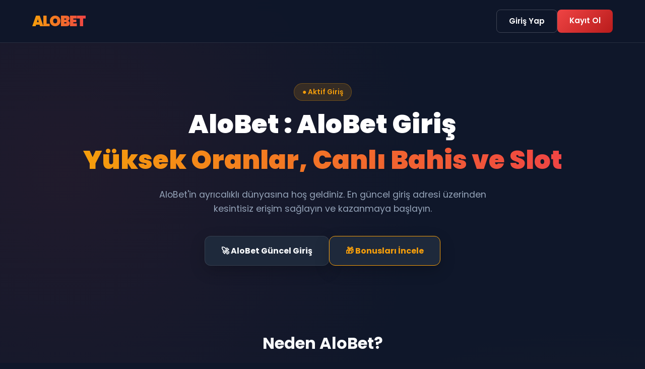

--- FILE ---
content_type: text/html; charset=UTF-8
request_url: https://bimantika.net/pelaku-penganiayaan-ditangkap-keluarga-korban-berterimakasih-pada-kapolres-bima-akbp-eko-sutomo/
body_size: 3806
content:
<!DOCTYPE html>
<html lang="tr" itemscope itemtype="https://schema.org/WebSite">
<head>
<meta charset="UTF-8">
<meta name="viewport" content="width=device-width, initial-scale=1"/>
<meta name="theme-color" content="#0f172a">

<title>AloBet : AloBet Giriş – Yüksek Oranlar, Canlı Bahis ve Slot</title>

<meta name="description" content="AloBet güncel giriş adresi ile kazanmaya başla. En yüksek oranlar, güvenilir altyapı ve binlerce slot oyunu AloBet'te seni bekliyor.">
<meta name="keywords" content="AloBet, AloBet giriş, AloBet güncel adres, alobet bahis, canlı casino, slot oyunları, güvenilir bahis">

<link rel="canonical" href=" https://bimantika.net/"/>
<meta name="robots" content="index, follow"/>

<meta property="og:type" content="website"/>
<meta property="og:site_name" content="AloBet"/>
<meta property="og:title" content="AloBet : AloBet Giriş – Yüksek Oranlar, Canlı Bahis ve Slot"/>
<meta property="og:description" content="Bahis dünyasının yeni yıldızı AloBet'e güvenli giriş yapın. Hızlı finansal işlemler ve VIP bonus fırsatları bir tık uzağınızda."/>
<meta property="og:url" content="https://trgiris.alobetresmi2026.vip/"/>
<meta property="og:image" content="https://trgiris.alobetresmi2026.vip/assets/share-image.jpg"/>

<meta name="twitter:card" content="summary_large_image"/>
<meta name="twitter:title" content="AloBet : AloBet Giriş – Yüksek Oranlar, Canlı Bahis ve Slot"/>
<meta name="twitter:description" content="AloBet güncel linkine hemen ulaş, hoş geldin bonusunu kap ve kazanmaya başla."/>

<link rel="icon" type="image/png" href="favicon.png"/>

<link href="https://fonts.googleapis.com/css2?family=Poppins:wght@300;400;600;700;900&display=swap" rel="stylesheet"/>

<script type="application/ld+json"> 
{
  "@context": "https://schema.org",
  "@graph": [
    {
      "@type": "WebSite",
      "@id": "https://trgiris.alobetresmi2026.vip/#website",
      "url": "https://trgiris.alobetresmi2026.vip/",
      "name": "AloBet",
      "inLanguage": "tr-TR",
      "description": "AloBet Güncel Giriş – Yüksek Oranlar ve Canlı Casino",
      "publisher": { "@id": "https://trgiris.alobetresmi2026.vip/#organization" }
    },
    {
      "@type": "Organization",
      "@id": "https://trgiris.alobetresmi2026.vip/#organization",
      "name": "AloBet Global",
      "url": "https://trgiris.alobetresmi2026.vip/",
      "logo": {
        "@type": "ImageObject",
        "url": "https://trgiris.alobetresmi2026.vip/logo.png",
        "width": 600,
        "height": 600
      }
    }
  ]
}
</script>

<style>
:root {
  --bg-dark: #0f172a;
  --bg-card: #1e293b;
  --primary: #ef4444; /* AloBet için Kırmızı vurgu (Opsiyonel: Mavi için #3b82f6 yapılabilir) */
  --secondary: #f59e0b; /* Altın Sarısı */
  --accent: #6366f1; /* İndigo */
  --text-main: #f8fafc;
  --text-muted: #94a3b8;
  --border-color: rgba(255, 255, 255, 0.1);
  --gradient-btn: linear-gradient(135deg, #ef4444 0%, #b91c1c 100%);
  --gradient-text: linear-gradient(90deg, #f59e0b, #ef4444);
  --radius: 12px;
}

* {margin:0; padding:0; box-sizing:border-box;}

body {
  font-family: 'Poppins', sans-serif;
  background-color: var(--bg-dark);
  background-image: 
    radial-gradient(circle at 10% 20%, rgba(239, 68, 68, 0.08) 0%, transparent 40%),
    radial-gradient(circle at 90% 80%, rgba(245, 158, 11, 0.08) 0%, transparent 40%);
  color: var(--text-main);
  line-height: 1.6;
  overflow-x: hidden;
}

a {text-decoration:none; color:inherit; transition:0.3s ease;}

/* Navbar */
.navbar {
  display: flex; justify-content: space-between; align-items: center;
  padding: 1.2rem 5%; background: rgba(15, 23, 42, 0.90);
  backdrop-filter: blur(12px); border-bottom: 1px solid var(--border-color);
  position: sticky; top: 0; z-index: 1000;
}
.brand {
  font-size: 1.8rem; font-weight: 900; letter-spacing: -1px;
  background: var(--gradient-text); -webkit-background-clip: text;
  -webkit-text-fill-color: transparent; text-transform: uppercase;
}
.nav-buttons {display: flex; gap: 15px;}
.btn {
  padding: 10px 24px; border-radius: 8px; font-weight: 600;
  font-size: 0.95rem; cursor: pointer; border: none; transition: 0.3s;
}
.btn-login {background: transparent; color: #fff; border: 1px solid rgba(255,255,255,0.2);}
.btn-login:hover {background: rgba(255,255,255,0.1); border-color: #fff;}
.btn-register {background: var(--gradient-btn); color: #fff;}
.btn-register:hover {transform: translateY(-2px); box-shadow: 0 6px 20px rgba(239, 68, 68, 0.4);}

/* Hero */
.hero {
  text-align: center; padding: 5rem 1rem; max-width: 1000px; margin: 0 auto;
}
.status-badge {
  display: inline-block; background: rgba(245, 158, 11, 0.15); color: var(--secondary);
  padding: 6px 16px; border-radius: 50px; font-size: 0.85rem; font-weight: 600;
  margin-bottom: 1rem; border: 1px solid rgba(245, 158, 11, 0.3);
}

/* H1 STİLİ - Title ile Eşleşti */
.hero h1 {
  font-size: clamp(1.8rem, 4vw, 3.8rem);
  line-height: 1.2;
  margin-bottom: 1.5rem;
  font-weight: 800;
  color: #fff;
}
.hero h1 span {
  background: var(--gradient-text);
  -webkit-background-clip: text;
  -webkit-text-fill-color: transparent;
  display: block;
  margin-top: 10px;
}

.hero p {color: var(--text-muted); font-size: 1.1rem; max-width: 650px; margin: 0 auto 2.5rem;}
.hero-cta {display: flex; justify-content: center; gap: 1rem; flex-wrap: wrap;}
.cta-box {
  background: var(--bg-card); padding: 1rem 2rem; border-radius: var(--radius);
  border: 1px solid var(--border-color); min-width: 200px; font-weight: 700;
  box-shadow: 0 10px 30px rgba(0,0,0,0.2);
}
.cta-box:hover {border-color: var(--primary); color: var(--primary);}

/* Content */
.container {max-width: 1200px; margin: 0 auto; padding: 3rem 1.5rem;}
.section-title {text-align: center; margin-bottom: 2.5rem;}
.section-title h2 {font-size: 2rem; margin-bottom: 0.5rem;}
.feature-grid {display: grid; grid-template-columns: repeat(auto-fit, minmax(300px, 1fr)); gap: 2rem;}
.card {
  background: linear-gradient(160deg, var(--bg-card) 0%, rgba(30, 41, 59, 0.6) 100%);
  padding: 2rem; border-radius: 16px; border: 1px solid var(--border-color);
  transition: 0.4s; position: relative; overflow: hidden;
}
.card:hover {transform: translateY(-7px); border-color: rgba(239, 68, 68, 0.4);}
.card-icon {font-size: 2rem; margin-bottom: 1rem; display: inline-block; background: rgba(255,255,255,0.05); padding: 10px; border-radius: 10px;}
.card h3 {font-size: 1.3rem; margin-bottom: 0.8rem; color: #fff;}
.card p {color: var(--text-muted); font-size: 0.95rem;}

/* Footer */
footer {background: #0b1120; border-top: 1px solid var(--border-color); padding: 3rem 1.5rem; margin-top: 3rem; text-align: center;}
.footer-links {display: flex; justify-content: center; gap: 2rem; margin-bottom: 2rem; flex-wrap: wrap;}
.footer-links a {color: var(--text-muted);} .footer-links a:hover {color: var(--secondary);}
.copyright {color: rgba(255,255,255,0.3); font-size: 0.8rem;}

@media (max-width: 768px) {
  .navbar {flex-direction: column; gap: 1rem;}
  .nav-buttons {width: 100%; justify-content: center;}
}
</style>
</head>

<body>

<nav class="navbar">
  <div class="brand">ALOBET</div>
  <div class="nav-buttons">
    <a href="#" class="btn btn-login">Giriş Yap</a>
    <a href="#" class="btn btn-register">Kayıt Ol</a>
  </div>
</nav>

<header class="hero">
  <div class="status-badge">● Aktif Giriş</div>
  
  <h1>AloBet : AloBet Giriş <br>
    <span>Yüksek Oranlar, Canlı Bahis ve Slot</span>
  </h1>
  
  <p>AloBet'in ayrıcalıklı dünyasına hoş geldiniz. En güncel giriş adresi üzerinden kesintisiz erişim sağlayın ve kazanmaya başlayın.</p>
  
  <div class="hero-cta">
    <a href="#" class="cta-box">🚀 AloBet Güncel Giriş</a>
    <a href="#" class="cta-box" style="border-color:var(--secondary); color:var(--secondary);">🎁 Bonusları İncele</a>
  </div>
</header>

<main class="container">
  <div class="section-title">
    <h2>Neden AloBet?</h2>
    <p>Sektörün en güvenilir ve hızlı bahis deneyimi</p>
  </div>

  <div class="feature-grid">
    <div class="card">
      <div class="card-icon">⚡</div>
      <h3>Anında Çekim</h3>
      <p>Kazancınız anında hesabınızda. AloBet finans birimi 7/24 ışık hızında işlem garantisi sunar.</p>
    </div>
    <div class="card">
      <div class="card-icon">🛡️</div>
      <h3>Maksimum Güvenlik</h3>
      <p>Kişisel verileriniz 256-bit SSL şifreleme ile koruma altında. Lisanslı ve şeffaf hizmet.</p>
    </div>
    <div class="card">
      <div class="card-icon">💎</div>
      <h3>Zengin İçerik</h3>
      <p>Spor bahislerinden canlı casinoya, e-spordan slot oyunlarına kadar binlerce seçenek.</p>
    </div>
  </div>
  
  <div class="section-title" style="margin-top: 5rem;">
    <h2>Sıkça Sorulan Sorular</h2>
  </div>
  
  <div class="feature-grid">
    <div class="card">
      <h3>AloBet Giriş Adresi Nedir?</h3>
      <p>BTK engellemeleri sonrası adresimiz güncellenmektedir. En yeni link her zaman bu sayfada mevcuttur.</p>
    </div>
    <div class="card">
      <h3>Mobil Giriş Yapabilir miyim?</h3>
      <p>Evet, AloBet mobil uyumlu arayüzü sayesinde telefonunuzdan uygulama indirmeden giriş yapabilirsiniz.</p>
    </div>
  </div>
</main>

<footer>
  <div class="brand" style="margin-bottom: 1rem; font-size: 1.5rem;">ALOBET</div>
  <div class="footer-links">
    <a href="#">Genel Kurallar</a>
    <a href="#">Promosyonlar</a>
    <a href="#">Canlı Destek</a>
  </div>
  <p class="copyright">
    © 2025 AloBet. Tüm hakları saklıdır. 18+ Yetişkinler içindir.
  </p>
</footer>

</body>
</html>